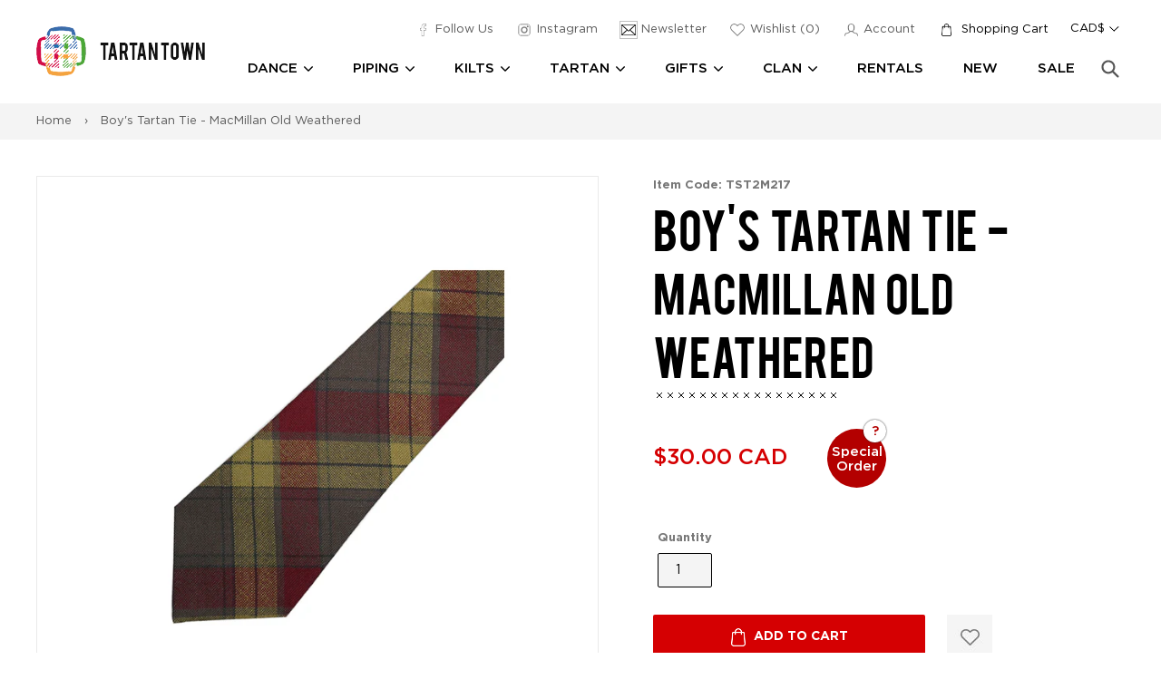

--- FILE ---
content_type: text/javascript
request_url: https://us1-config.doofinder.com/2.x/8c84d222-c2d5-4c07-a566-ae68cef6ddce.js
body_size: 892
content:
(function (l, a, y, e, r, s, _) {
  l['DoofinderAppsObject'] = r; l[r] = l[r] || function () { (l[r].q = l[r].q || []).push(arguments) };
  s = a.createElement(y); s.async = 1; s.src = e; _ = a.getElementsByTagName(y)[0]; _.parentNode.insertBefore(s, _)
})(window, document, 'script', 'https://cdn.doofinder.com/apps/loader/2.x/loader.min.js', 'doofinderApp');

doofinderApp("config", "store", "8c84d222-c2d5-4c07-a566-ae68cef6ddce")
doofinderApp("config", "zone", "us1")

doofinderApp("config", "settings",
[{"vsn":"1.0","apps":[{"name":"layer","type":"search","options":{"trigger":"input[name='q'], #SearchInput, input[name='search_query'], input[id^='search_query'], header .header__search details summary, header button.site-header__search-toggle","zone":"us1","url_hash":false},"overrides":{"autoload":{"mobile":null,"desktop":null},"layout":"Fullscreen","custom_css":{"mobile":[".dfd-card-availability {\n  display: none !important;\n}"],"desktop":[".dfd-fullscreen.dfd-animate .dfd-layer {\n  width: 75%;\n  border-radius: 25px !important;\n  margin-left: 225px;\n}\n.dfd-fullscreen.dfd-animate .dfd-layer {\n  opacity: .95 !important;\n}\n.dfd-root.dfd-animate .dfd-backdrop {\n  opacity: .5!important;\n}\n.dfd-fullscreen .dfd-branding {\n  display: none !important;\n}\n.dfd-fullscreen.dfd-animate .dfd-layer {\n  margin-top: 25px;\n}\n.dfd-fullscreen button[data-dfd-role=back-to-top] {\n  margin-right: 250px !important;\n}\n\n.dfd-card-availability {\n  display: none !important;\n}\n\n"]},"custom_properties":{"mobile":["--df-accent-primary: #B2292B;\n--df-accent-primary-hover: #9D2426;\n--df-accent-primary-active: #891F21;"],"desktop":["--df-accent-primary: #B2292B;\n--df-accent-primary-hover: #9D2426;\n--df-accent-primary-active: #891F21;"]},"search_query_retention":true}}],"settings":{"defaults":{"currency":"CAD","language":"en","hashid":"f9e05781d9ffb2d8fd8c54334a0afd76"},"account_code":"290d6c16859518f86aeb4304165709","search_engines":{"en":{"CAD":"f9e05781d9ffb2d8fd8c54334a0afd76"}},"checkout_css_selector":null,"checkout_summary_urls":[],"checkout_confirmation_urls":[{"value":"/thank_you","match_type":"regex"},{"value":"/thank-you","match_type":"regex"}],"sales_api_integration":null,"require_cookies_consent":false,"page_type_mappings":[{"id":3125,"type":"home","match_conditions":[]},{"id":17706,"type":"product_pages","match_conditions":[]},{"id":32287,"type":"category_pages","match_conditions":[]},{"id":46868,"type":"shopping_cart","match_conditions":[]}],"register_visits":true,"register_checkouts":true,"ga4_integration":false,"integrations_list":[],"platform_integration_type":"shopify"}}])